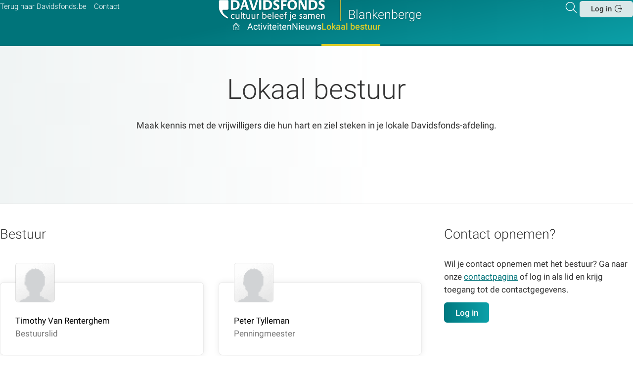

--- FILE ---
content_type: text/html; charset=UTF-8
request_url: https://blankenberge.davidsfonds.be/lokaal-bestuur?return_uri=%2F&iList1%5Boffset%5D=0&iList1%5Bob%5D=0:d;
body_size: 4520
content:
<!DOCTYPE html>
<html lang='nl' class='no-js'>
<head>

<script type='text/javascript' src='/ui/uibase/script/setcookie.js?r=2b0fb64fe3071088dc4630093935479cfe20b7f0'></script>
<script type='text/javascript' src='/l/cookie_control/filter/default/6b86b273ff34fce19d6b804eff5a3f5747ada4eaa22f1d49c01e52ddb7875b4b'></script>
<meta itemprop="pb:time" content="1657117920">
 <meta name='generator' content='Procurios' />
    <meta charset='UTF-8'/>
    <meta http-equiv='X-UA-Compatible' content='IE=edge'/>
    <title>Lokaal bestuur - Blankenberge</title>

    <meta name='viewport' content='width=device-width, initial-scale=1'/>
    <meta name='author' content='Davidsfonds vzw'/>

     

    
<link rel='stylesheet' type='text/css' media='print' href='/cache/32autz3g94u8o.ced634627e5f.css' />
<link rel='stylesheet' type='text/css' media='screen' href='/cache/i6oi1pv5ebwk.ced634627e5f.css' />
<link rel='stylesheet' type='text/css' media='screen and (max-width: 989px)' href='/cache/17v7gj7mpfju8.ced634627e5f.css' />
<link rel='stylesheet' type='text/css' media='screen and (min-width: 990px)' href='/cache/2mhcz1kslrokc.ced634627e5f.css' />
    <link rel='preload' as='font' type='font/woff2' crossorigin='anonymous' href='/ui/davidsfonds-2022/font/Roboto-Regular.woff2'/>
    <link rel='preload' as='font' type='font/woff2' crossorigin='anonymous' href='/ui/davidsfonds-2022/font/Roboto-Medium.woff2'/>
    <link rel='preload' as='font' type='font/woff2' crossorigin='anonymous' href='/ui/davidsfonds-2022/font/Roboto-Light.woff2'/>
    <link rel='preload' as='font' type='font/woff2' crossorigin='anonymous' href='/ui/davidsfonds-2022/font/df-icons.woff2'/>
<link rel='apple-touch-icon' sizes='180x180' href='/ui/davidsfonds-2022/image/favicon/apple-touch-icon.png'>
    <link rel='icon' type='image/png' sizes='32x32' href='/ui/davidsfonds-2022/image/favicon/favicon-32x32.png'>
    <link rel='icon' type='image/png' sizes='16x16' href='/ui/davidsfonds-2022/image/favicon/favicon-16x16.png'>
    <link rel='manifest' href='/ui/davidsfonds-2022/image/favicon/site.webmanifest'>
    <link rel='mask-icon' href='/ui/davidsfonds-2022/image/favicon/safari-pinned-tab.svg' color='#007b7e'>
    <meta name='msapplication-TileColor' content='#007b7e'>
    <meta name='theme-color' content='#ffffff'>

    <link rel='stylesheet' type='text/css' media='screen' href='/ui/uibase/style/pbutil.css?rev=936ee22c6760c7601820a01aadeb5a63a9c84a35' />
<script type='text/javascript' src='/ui/uibase/script/prototype/prototype-min.js?rev=2ce7626cd5fcfb3042f3ce6c532d9fd6b7e4e352'></script>
<script type='text/javascript' src='/ui/uibase/script/pblib/pblib.js?rev=397cb9ef2e7dec4e026c879b0066f2807e007912'></script>
 <link rel='stylesheet' media='screen' href='/ui/davidsfonds-2022/article-templates/footer-banner/footer-banner.css?rev=21ab84e309323a40fef5a3da063afecb7439ec96' type='text/css' />

<script type='text/javascript'>var digitalData = {"page":{"attributes":{"PBSiteID":"134905"},"pageInfo":{"pageID":"134929","pageName":"Lokaal bestuur","language":"nl_BE","breadCrumbs":["Home","Hoofdmenu","Lokaal bestuur"]}},"component":[{"componentInfo":{"componentID":"134932","componentName":"Lokaal Bestuur - Intro"},"attributes":{"componentType":"Page introduction","componentModule":"Website"}},{"componentInfo":{"componentID":"134930","componentName":"Bestuur"},"attributes":{"componentType":"PublicAssignmentList","componentModule":"Website"}},{"componentInfo":{"componentID":"134933","componentName":"Contact opnemen?"}}],"cookiePolicy":{"acceptancePolicy":"optIn","cookieTypeCategory":{"tracking":"tracking","statistics":"tracking","external":"external","functional":"essential"},"allowedCookieTypes":{"functional":true,"preferences":true,"statistics":true,"tracking":true,"external":true}},"pageInstanceID":"production"}</script><script src="/ui/uibase/vendor/procurios/amdLoader/dist/amdLoader.js?rev=b1a6a7ceda19f51c6a18587a2b15ca17675e5d29" data-main data-rev="ced634627e5f"></script><link rel='stylesheet' media='screen' href='/ui/davidsfonds-2022/article-templates/page-intro/page-intro.css?rev=949bbacfebf75234f2a620b1a5b2a66be57fc432' type='text/css' />
<link rel='stylesheet' media='screen' href='/a/component/Article-6518/3/davidsfonds-2022/Article.css?rev=4dd13e939d638ad6600e3a1bbd25fb75d26c86d6' type='text/css' />
<script src='/a/userinterface/uibase/script/itemlist.js?rev=98a5d0a611bc704b3ba7a22e298a4683dbe6cb3b'></script>
<link rel='stylesheet' media='screen' href='/a/component/PublicAssignmentList-0a58/1/davidsfonds-2022/PublicAssignmentList.css?rev=cf951585990b26bcbda1179d051d601fea52234b' type='text/css' />
<link rel='stylesheet' media='screen' href='/ui/davidsfonds-2022/article-templates/footer-banner/footer-banner.css?rev=21ab84e309323a40fef5a3da063afecb7439ec96' type='text/css' />
 
</head>
<body id='templateDefault' class=' templateDefault body--clr1'>

<!-- ProBaseSpider noIndex -->
<header class='header' id='js-header' role='banner'>
    <div class='header__box l-box l-flex l-flex-between'>
        <div class='header__meta navMeta l-col l-hide-lg-dwn'>
            <ul class='nav navMeta'>
            <li class='nav__item'>
    <a class='nav__link' href='/terug-naar-davidsfonds.be'>Terug naar Davidsfonds.be</a></li>            <li class='nav__item'>
    <a class='nav__link' href='/contact'>Contact</a></li>    </ul>

        </div>
        <a class='header__logoLink --local l-col' href='/'>
            <img src='/ui/davidsfonds-2022/image/logo-davidsfonds.svg' alt='Davidsfonds - Cultuur beleef je samen' class='header__logo'/>
            
            
            <span class='header__branchLogoName'>Blankenberge</span>  </a>
        <div class='header__meta header__metaTools l-col'>
            <div class='l-flex l-flex-end'>
                <a class='header__searchToggle searchToggle icon-search u-icon-anim-zoom' href='/k/searchengine' title='Zoeker'><span class='u-visuallyHidden'>Zoeken</span></a>
                
                <a class='header__drawerOpener l-hide-lg' role='button' href='#navigation' title='Direct navigeren'>
                    <span class='u-visuallyHidden' aria-hidden='true'>Direct navigeren</span> </a>
                <div class='header__login header__loginButton l-hide-lg-dwn l-flex l-align-center'>
                      <a href='/login' class='button button--white icon-login'>Log in</a>
                    
                </div>
            </div>
        </div>
    </div>
    <nav class='header__navigation drawerMenu__drawer l-box l-flex l-flex-center' id='js-navigation' role='navigation'>
        <span class='drawerMenu__close icon-cancel l-hide-lg'><span class='u-visuallyHidden'>Sluit </span>Menu</span>
        <ul class='nav navMain'>
                    <li class='m-mm__item lvl1'><a class='m-mm__link m-mm__parent m-mm__home icon-home' href='/' >
                Hoofdpagina
    </a></li>                <li class='m-mm__item lvl1'><a class='m-mm__link m-mm__parent' href='/activiteiten' >
                Activiteiten
    </a></li>                <li class='m-mm__item lvl1'><a class='m-mm__link m-mm__parent' href='/nieuws' >
                Nieuws
    </a></li>                <li class='m-mm__item lvl1 m-mm__item--active'><a class='m-mm__link m-mm__parent' href='/lokaal-bestuur' >
                Lokaal bestuur
    </a></li>    </ul>

        <div class='header__meta l-hide-lg'>
            <ul class='nav navMeta'>
            <li class='nav__item'>
    <a class='nav__link' href='/terug-naar-davidsfonds.be'>Terug naar Davidsfonds.be</a></li>            <li class='nav__item'>
    <a class='nav__link' href='/contact'>Contact</a></li>    </ul>

            <div class='header__loginMobile l-hide-lg'>
                    <a href='/login' class='button button--white icon-login'>Log in</a>

            </div>
        </div>
        
    </nav>
    
</header>

<!-- /ProBaseSpider -->
<main class='main main--footerMargin' id='js-main' role='main'>
    
        <h1 class='pageTitle  l-col-12'>Lokaal bestuur</h1>
         

    





    <article id='art_134932' class='Article Article--template at-intro at-intro--hasNoImage at-intro--hasBackground'>
    <div class='l-flex l-box'>
                <div class='at-intro__body l-col-lg-9'>
                            <h2 class='at-intro__title '>Lokaal bestuur
                                    </h2>
                                                    <div class='at-intro__text'>Maak kennis met de vrijwilligers die hun hart en ziel steken in je lokale Davidsfonds-afdeling.</div>
                    </div>
    </div>
</article>

    <div class='l-box l-flex l-flexWrap'>
         
        <div class='main__content l-col-auto' id='content'>
             

    





    <article id='art_134930' class='Article Article--snippet'><div class='Article__content'>
                                    <h2 class='Article__title'>Bestuur</h2>
                                <div class='PublicAssignmentList'>
    <div class='PAL__searchFormWrapper clearfix'>
        
    </div>
    <div class='itemlistWrapper'><table class='itemlist c_itemlist' id='iList1'><thead><!-- ProBaseSpider noLinks --><tr><th class='clickable sorted-desc'><a href='/lokaal-bestuur?return_uri=%2F&amp;iList1%5Boffset%5D=0&amp;iList1%5Bob%5D=0:d;&amp;iList1[offset]=0&amp;iList1[ob]=0:a;#iList1'>Naam <img class='icon' src='/ui/uibase/icons/svg/arrow-up.svg?new' height='16' width='20' title='Aflopend gesorteerd' alt='Aflopend gesorteerd' /></a></th><th class='clickable '><a href='/lokaal-bestuur?return_uri=%2F&amp;iList1%5Boffset%5D=0&amp;iList1%5Bob%5D=0:d;&amp;iList1[offset]=0&amp;iList1[ob]=1:a;0:d;#iList1'>Functie </a></th></tr><!-- /ProBaseSpider --></thead><tbody><tr  class='first odd'><td style='' data-th='Naam'><span style="display: block; white-space: nowrap;"><img style="display: inline-block; vertical-align: middle; margin-right: .5em; max-width: initial" src="/files/mod_relation/img/no-avatar.png" width="40" height="40" alt="" /><span style="vertical-align: middle;">Timothy Van Renterghem</span></span></td><td style='' data-th='Functie'>Bestuurslid</td></tr><tr  class='even'><td style='' data-th='Naam'><span style="display: block; white-space: nowrap;"><img style="display: inline-block; vertical-align: middle; margin-right: .5em; max-width: initial" src="/files/mod_relation/img/no-avatar.png" width="40" height="40" alt="" /><span style="vertical-align: middle;">Peter Tylleman</span></span></td><td style='' data-th='Functie'>Penningmeester</td></tr><tr  class='odd'><td style='' data-th='Naam'><span style="display: block; white-space: nowrap;"><img style="display: inline-block; vertical-align: middle; margin-right: .5em; max-width: initial" src="/files/mod_relation/img/no-avatar.png" width="40" height="40" alt="" /><span style="vertical-align: middle;">Johan Blomme</span></span></td><td style='' data-th='Functie'>Voorzitter</td></tr><tr  class='even'><td style='' data-th='Naam'><span style="display: block; white-space: nowrap;"><img style="display: inline-block; vertical-align: middle; margin-right: .5em; max-width: initial" src="/files/mod_relation/img/no-avatar.png" width="40" height="40" alt="" /><span style="vertical-align: middle;">Johan Blomme</span></span></td><td style='' data-th='Functie'>Bestuurslid</td></tr><tr  class='odd'><td style='' data-th='Naam'><span style="display: block; white-space: nowrap;"><img style="display: inline-block; vertical-align: middle; margin-right: .5em; max-width: initial" src="/files/mod_relation/img/no-avatar.png" width="40" height="40" alt="" /><span style="vertical-align: middle;">Geert Vandenbriele</span></span></td><td style='' data-th='Functie'>Secretaris</td></tr><tr  class='even'><td style='' data-th='Naam'><span style="display: block; white-space: nowrap;"><img style="display: inline-block; vertical-align: middle; margin-right: .5em; max-width: initial" src="/files/mod_relation/img/no-avatar.png" width="40" height="40" alt="" /><span style="vertical-align: middle;">Geert Vandenbriele</span></span></td><td style='' data-th='Functie'>Bestuurslid</td></tr><tr  class='odd'><td style='' data-th='Naam'><span style="display: block; white-space: nowrap;"><img style="display: inline-block; vertical-align: middle; margin-right: .5em; max-width: initial" src="/files/mod_relation/img/no-avatar.png" width="40" height="40" alt="" /><span style="vertical-align: middle;">Dany Tavernier</span></span></td><td style='' data-th='Functie'>Bestuurslid</td></tr><tr  class='last even'><td style='' data-th='Naam'><span style="display: block; white-space: nowrap;"><img style="display: inline-block; vertical-align: middle; margin-right: .5em; max-width: initial" src="/files/mod_relation/img/no-avatar.png" width="40" height="40" alt="" /><span style="vertical-align: middle;">Anne-Marie Hoornaert</span></span></td><td style='' data-th='Functie'>Bestuurslid</td></tr></tbody></table></div>
</div>
            </div></article>

        </div>
        
        <div class='main__sidebar sidebar-2 l-col-lg-4'>

    





    <article id='art_134933' class='Article Article--static'><div class='Article__content'>
                                    <h2 class='Article__title'>Contact opnemen?</h2>
                                <p class="first">Wil je contact opnemen met het bestuur? Ga naar onze <a href="/contact">contactpagina</a> of log in als lid en krijg toegang tot de contactgegevens.</p>
<p class="last"><a href="/login" class="button">Log in</a></p>
            </div></article>
</div>
        
    </div>
    
    <!-- ProBaseSpider noIndex -->
</main>


    





    <div class='at-footerBanner at-footerBanner--clr2'>
    <div class='l-box at-footerBanner__box'>
        <h2 class='l-col-lg-7 at-footerBanner__title'>Maak je graag mee het verschil?<br/> Geef dan snel een ping op onze radar en laat je talenten schitteren als <strong>vrijwilliger</strong> bij Davidsfonds.</h2>
        <a class='icon-link at-footerBanner__link' href='https://www.davidsfonds.be/kandidaat-vrijwilliger'></a>
    </div>
</div>
 
<footer class='footer'>
    <div class='footer__box'>
        <div class='l-box'>
            <div class='l-flex l-flexWrap'>
                <div class='footer__left l-col-lg-6'>
                    <div class='footer__address'>
                        <strong class='footer__addressName'>Davidsfonds vzw</strong> <span class='u-visuallyHidden'>Contactpersoon:</span>
                        <div>
                            <span class='u-visuallyHidden'>Adres:</span> <span>Sluisstraat 79</span>
                            <span>bus 03.01, 3000 </span> <span>Leuven</span>
                        </div>
                        Telefoon: <span>016 31 06 00 </span><br/>
                        E-mail: <strong>info@davidsfonds.be</strong><br/>
                         
                    </div>
                    <div class='navLegal'></div>
                </div>
                <div class='footer__right l-col-lg-6'>
                    <a class='button button--ghost' href='//davidsfonds.be/nieuwsbrief'>Abonneren
                        op nieuwsbrief</a> 
                    <div class='footer__socials'>
                        <span class='socials__title'>Volg <strong>Davidsfonds</strong> op sociale media</span>
                        <ul class='socials l-flex'>
                            <li>
                                <a href='https://www.facebook.com/davidsfondscultuurnetwerk' class='socials__link icon-facebook u-icon-anim-zoom' target='_blank' rel='noopener'><span class='u-visuallyHidden'>Volg ons op Facebook</span></a>
                            </li>
                            <li>
                                <a href='https://www.instagram.com/davidsfonds.cultuurnetwerk/' class='socials__link icon-instagram u-icon-anim-zoom' target='_blank' rel='noopener'><span class='u-visuallyHidden'>Volg ons op Instagram</span></a>
                            </li>
                            <li>
                                <a href='https://be.linkedin.com/company/davidsfonds' class='socials__link icon-linkedin u-icon-anim-zoom' rel='noopener' target='_blank'><span class='u-visuallyHidden'>Volg ons op LinkedIn</span></a>
                            </li>
                        </ul>
                    </div>
                </div>
            </div>
        </div>
        <div id='searchBox' class='searchBox'>
            <div class='searchBox__top l-flex'>
                <img src='/ui/davidsfonds-2022/image/logo-davidsfonds-alt.svg' alt='Davidsfonds - Cultuur beleef je samen' class='searchBox__logo'/>
            </div>
            <div class='searchBox__form l-box'>
                <span class='searchBox__toggle searchToggle icon-cancel'><span class='u-visuallyHidden'>Sluit</span></span>
                <h2 class='searchBox__title'>Search in the website</h2>
                <form method='get' action='/k/searchengine' id='quick-search' class='quickSearch'>
                    <fieldset>
                        <label for='searchfield' class='u-visuallyHidden'>Zoek: </label>
                        <input id='searchfield' type='text' name='q' value='' placeholder='Waar bent u naar op zoek?'>
                        <span class='searchBox__searchIcon icon-search'></span>
                        <button class='submit pri' type='submit'><span class='icon-arrow-right u-icon-anim-right'>Zoeken</span>
                        </button>
                    </fieldset>
                </form>
            </div>
        </div>
    </div>
    <div class='footer__credits l-box l-flex l-flexWrap'>
        <div class='footer__credits__left l-col-lg-8'>
            <div class='footer__logo-container'>
                <img src='/ui/davidsfonds-2022/image/logo-davidsfonds-alt.svg' alt='Davidsfonds - Cultuur beleef je samen' class='footer__logo'/>
            </div>
            <div class='footer__partners-container'>
                <ul class='footer__partners'>
                    <li>
                        <img src='/ui/davidsfonds-2022/image/logo-vlaanderen_verbeelding_werkt.svg' alt='Vlaanderen - Verbeelding werkt' class='footer__logo--partner'/>
                    </li>
                    <li>
                        <img src='/ui/davidsfonds-2022/image/logo-BXL_horiz_FR_NL.svg' alt='Brussel - De stad' class='footer__logo--partner'/>
                    </li>
                    <li>
                        <img src='/ui/davidsfonds-2022/image/logo-ESF.svg' alt='ESF - Investeert in jouw toekomst' class='footer__logo--partner'/>
                    </li>
                    <li><img src='/ui/davidsfonds-2022/image/logo-EU.svg' alt='Europese Unie' class='footer__logo--partner'/></li>
                </ul>
            </div>
        </div>
        <div class='footer__copyright l-col-lg-4'>
            <br/>
            <span>Powered by <a href='https://www.procurios.com' title='Ontdek wat we doen!' target='_blank'><strong>Procurios</strong></a></span>
        </div>
    </div>
</footer>

 
<script src='/cache/1_2qfgv3fct1k4g.ced634627e5f.js'></script>
<script src='/cache/1_3urjguxv3h0k4.ced634627e5f.js'></script>
<!-- /ProBaseSpider -->

</body>
</html>


--- FILE ---
content_type: text/css
request_url: https://blankenberge.davidsfonds.be/cache/i6oi1pv5ebwk.ced634627e5f.css
body_size: 10572
content:
  *{box-sizing:border-box;}html{line-height:1.15;-ms-text-size-adjust:100%;-webkit-text-size-adjust:100%;}*:before,*:after{box-sizing:inherit;}*:before,*:after{speak:none;}body{margin:0;}main{display:block;}progress{vertical-align:baseline;}hr{box-sizing:content-box;height:0;overflow:visible;}a:active,a:hover{outline:0;}b,strong{font-weight:inherit;}small{font-size:80%;}sub,sup{font-size:75%;line-height:0;position:relative;vertical-align:baseline;}sup{top:-0.5em;}sub{bottom:-0.25em;}code,kbd,pre,samp{font-family:monospace,monospace;font-size:.875rem;}button,input,optgroup,select,textarea{font:inherit;margin:0;}button{overflow:visible;}button,select{text-transform:none;}button,html input[type="button"],input[type="reset"],input[type="submit"]{-webkit-appearance:button;cursor:pointer;}button[disabled],html input[disabled]{cursor:default;}button::-moz-focus-inner,input::-moz-focus-inner{border:0;padding:0;}input{line-height:normal;}input[type="number"]::-webkit-inner-spin-button,input[type="number"]::-webkit-outer-spin-button{height:auto;}input[type="search"]{-webkit-appearance:textfield;}input[type="search"]::-webkit-search-cancel-button,input[type="search"]::-webkit-search-decoration{-webkit-appearance:none;}fieldset{border:1px solid var(--clr3-dark);margin:0 2px;padding:1.5em;}legend{padding:0;}optgroup{font-weight:bold;}details{display:block;}summary{display:list-item;}template{display:none;}[hidden]{display:none;}address{font-style:normal;}:root{--fam-regular:'Roboto-Regular',sans-serif;--fam-light:'Roboto-Light',sans-serif;--fam-medium:'Roboto-Medium',sans-serif;--fam-serif:Georgia,serif;--fam-icon:'icons',sans-serif;--lnHeight-md:1.556;--lnHeight-sm:1.25;--lnHeight-xs:1.15;--lnHeight-xxs:1;--txtSize-0:1.802rem;--txtSize-1:1.802rem;--txtSize-2:1.602rem;--txtSize-3:1.424rem;--txtSize-4:1.266rem;--txtSize-5:1.125rem;--txtSize-6:1rem;--txtSize-7:0.875rem;--txtSize-8:0.75rem;--txtSize-9:0.6875rem;--txtSize-10:0.625rem;--txt-light:200;--txt-regular:300;--txt-medium:400;--txt-bold:500;--txt-black:700;--radius-xxl:1.33em;--radius-xl:.65em;--radius-lg:.45em;--radius-md:.35em;--radius-sm:.17em;--clr-white:hsl(0,0%,100%);--clr-offWhite:hsl(0,0%,98%);--clr-smoke:hsla(0,0%,95%,.9);--clr-grey:hsl(0,0%,47%);--clr-darkgrey:hsl(0,0%,33%);--clr-black:hsl(0,0%,20%);--clr-xblack:hsl(0,0%,13%);--clr-brdr:hsla(0,0%,50%,.25);--clr-brdr-light:hsla(0,0%,87%,.6);--clr-brdr-green:hsla(184,56%,34%,.6);--clr-brdr-light-green:hsla(184,30%,65%,.6);--clr1:183;--clr1-normal:hsl(var(--clr1),100%,24%);--clr1-offWhite:hsl(180,17%,95%);--clr1-xxlight:hsl(var(--clr1),18%,98%);--clr1-xlight:hsl(var(--clr1),18%,96%);--clr1-light:hsl(var(--clr1),88%,35%);--clr1-soft:hsla(var(--clr1),100%,24%,.9);--clr1-dark:hsl(var(--clr1),100%,15%);--clr2:346;--clr2-normal:hsl(var(--clr2),79%,54%);--clr2-light:hsla(var(--clr2),79%,54%,.95);--clr2-soft:hsla(var(--clr2),79%,54%,.95);--clr2-dark:hsl(var(--clr2),79%,45%);--clr3:55;--clr3-normal:hsl(var(--clr3),50%,50%);--clr3-light:hsl(var(--clr3),50%,75%);--clr3-soft:hsla(var(--clr3),50%,50%,.75);--clr3-dark:hsl(var(--clr3),50%,35%);--clr3-bright:hsl(var(--clr3),71%,51%);--clr-success:hsl(126,38%,53%);--clr-fail:hsl(8,67%,50%);--clr-fail--light:hsl(8,67%,55%);--clr-warning:hsl(45,100%,51%);--clr-info:hsl(207,90%,54%);--tileGrid-fit:repeat(auto-fit,minmax(270px,1fr));--tileGrid-fill:repeat(auto-fill,minmax(270px,1fr));--tileGrid-fill-md:repeat(auto-fill,minmax(330px,1fr));--maxContentWidth:1020px;--rowGutter:1rem;--gap-hor:2rem;--gap-vert:2rem;--gap-mainLeft:3rem;--shadow-1:0 0 13px rgba(0,0,0,.08),0 10px 15px -10px rgba(0,0,0,.02);--shadow-2:0 0 13px rgba(0,0,0,.08),0 5px 15px -10px rgba(0,0,0,.2);--shadow-3:0 0 30px 10px rgba(0,0,0,.05),0 10px 25px -20px rgba(0,0,0,.1);--shadow-4:0 0 13px rgba(0,0,0,.08),0 10px 15px -10px rgba(0,0,0,.02),0 0 24px 0 rgba(0,0,0,.14);--shadow-5:0 0 13px rgba(0,0,0,.08),0 5px 15px -10px rgba(0,0,0,.2),0 0 35px 0px rgba(0,0,0,.14);--txtShadow:0px 1px 2px rgba(0,0,0,0.25);--btnShadow:0 1px 4px rgba(0,0,0,.3);--transition-time--slow:.75s;--transition-time:.2s;--transition-time--fast:.15s;}@media screen and (min-width:990px){:root{--txtSize-0:3.75rem;--txtSize-1:3rem;--txtSize-2:2.227rem;--txtSize-3:1.777rem;--txtSize-4:1.333rem;--txtSize-5:1.167rem;}}html,body{overscroll-behavior-y:none;}html{scroll-behavior:smooth;}body{background:#fff;}.l-box{width:100%;max-width:92rem;margin-inline:auto;}.l-flex{display:flex;}.l-flexWrap{flex-wrap:wrap;}.l-flex-end{justify-content:flex-end;}.l-flex-center{justify-content:center;}.l-flex-between{justify-content:space-between;}.l-align-center{align-items:center;}.l-align-base{align-items:baseline;}[class*='l-col']{flex-grow:1;width:100%;max-width:100%;min-height:1px;padding-inline:1rem;}.l-col-12{flex:0 0 100%;max-width:100%;}.l-col-auto{flex:1;width:auto;max-width:none;}@media screen and (max-width:1023px){.l-hide-xl-dwn{display:none !important;}}@media (max-width:989px){.l-hide-lg-dwn{display:none !important;}}@media (min-width:990px){.l-hide-lg{display:none !important;}}@media (min-width:425px){.l-box{padding-inline:1rem;}.l-sm-flex{display:flex;}.l-col-sm-3{flex:0 0 25%;max-width:25%;}.l-col-sm-6{flex:0 0 50%;max-width:50%;}}@media (min-width:768px){.l-md-flex{display:flex;}[class*='l-col-md-']{padding-inline:1rem;}.l-col-md-6{flex:0 0 50%;max-width:50%;}.l-col-md-12{flex:0 0 100%;max-width:100%;}}@media (min-width:1024px){.l-lg-flex{display:flex;}.l-clWrapper{margin-inline:-1rem;}.l-col-lg-1{flex:0 0 8.333%;max-width:8.333%;}.l-col-lg-3{flex:0 0 25%;max-width:25%;}.l-col-lg-4{flex:0 0 33.333%;max-width:33.333%;}.l-col-lg-6{flex:0 0 50%;max-width:50%;}.l-col-lg-7{flex:0 0 58.333%;max-width:58.333%;}.l-col-lg-8{flex:0 0 66.667%;max-width:66.667%;}.l-col-lg-9{flex:0 0 75%;max-width:75%;}.l-hide-xl{display:none !important;}}.l-lstm{position:relative;display:flex;}.l-lstm__cll{padding-block:1.25rem;}@media (max-width:519px){.l-lstm{flex-wrap:wrap;}.l-lstm__pictr{display:none;}}.l-lstm::before{content:'';position:absolute;display:block;z-index:-1;top:0;right:0;bottom:0;left:0;width:auto;margin-right:0;border-bottom:1px solid var(--clr-brdr-light);transition:background-color .2s;}.l-lstm:hover:before{top:-1px;right:-2rem;bottom:-1px;left:-2rem;border-color:var(--clr1-offWhite);border-radius:var(--radius-lg);background-color:var(--clr1-offWhite);}.l-lstm__pictr,.l-lstm__pictr img{width:100%;}.l-lstm .u-tags{position:relative;z-index:1;}.l-lstm .u-tag{margin-right:.5rem;}.l-lstm:hover .u-tag:not([class*='u-tag--clr']){background:var(--clr-white);}.l-lstm__itmLnk{text-decoration:none;color:var(--clr1-normal);}@media (min-width:520px){.l-lstm__cll{flex:1;display:flex;flex-direction:column;justify-content:flex-start;padding-block:2rem;}.l-lstm__pictr{flex:0 9em;align-items:center;padding-left:1rem;}.l-lstm__pictr img{margin-block:auto;border-radius:var(--radius-lg);width:min(237px,100%);}.l-lstm__itmLnk{position:absolute;top:0;right:0;bottom:0;left:-2rem;z-index:0;font-size:var(--txtSize-4);}.l-lstm__itmLnk::after{position:absolute;top:50%;right:999em;transform:translateY(-50%) scale(1.3);}.l-lstm__itmLnkTxt{position:absolute;left:-999em;}}@media (min-width:768px){.l-lstm{padding-right:50px;}.l-lstm__pictr{flex:0 33.333%;}.l-lstm__itmLnk[class*='icon-']::after{transition:all var(--transition-time) ease-in-out;right:15px;}.l-lstm:hover .l-lstm__itmLnk::after{right:20px;}}@media (min-width:1024px){.l-lstm:hover:before{right:0;}}.l-tile{display:flex;flex-direction:column;justify-content:flex-start;width:100%;height:100%;border:1px solid var(--clr-brdr-light);border-radius:var(--radius-lg);background:#fff;box-shadow:var(--shadow-1);transition:all var(--transition-time) ease-in-out;transform:scale(1);}.l-tile--noBorder{border:none;box-shadow:none;border-radius:0;}.l-tile__imageWrapper{display:flex;justify-content:center;height:180px;width:100%;margin:0;overflow:hidden;border-radius:var(--radius-lg) var(--radius-lg) 0 0;}@media (min-width:600px){.at-lpfs .l-tile__imageWrapper{height:160px!important;}}.l-tile--noBorder .l-tile__imageWrapper{border-radius:var(--radius-lg);border:1px solid var(--clr-brdr-light);box-shadow:var(--shadow-1);}.l-tile__image{width:100%;width:-moz-available;width:-webkit-fill-available;width:fill-available;object-fit:cover;transition:all var(--transition-time--slow) ease-in-out;z-index:-1;position:relative;}.l-tile:hover .l-tile__image{transform:scale(1.02);}.l-tile:not(.l-tile--noBorder) .l-tile__header,.l-tile:not(.l-tile--noBorder) .l-tile__main,.l-tile:not(.l-tile--noBorder) .l-tile__footer{padding-inline:2rem;}.l-tile__header{margin-bottom:.75rem;padding-top:1.2rem;}.l-tile__date{display:block;margin-bottom:0.5em;font-size:var(--txtSize-9);color:var(--clr-grey);}.l-tile__title{margin-bottom:0;font-size:var(--txtSize-4);}.l-tile:hover .l-tile__title{color:var(--clr1-normal);}.l-tile__main{margin-bottom:1.25rem;font-size:var(--txtSize-6);line-height:var(--lnHeight-md);}.l-tile__footer{padding-bottom:2rem;margin-top:auto;}.l-tile__imageWrapper + .l-tile__footer{padding-top:1.5rem;}.l-tile__link{font-size:var(--txtSize-6);font-family:var(--fam-medium);text-decoration:none;color:inherit;}.l-tile__link::before{content:'';position:absolute;top:0;right:0;left:0;bottom:0;width:auto !important;margin-right:0 !important;}.l-tile__link:hover{color:var(--clr1-normal);}.l-tabs-nav{margin:0 0 2rem;}.l-tabs-nav ul{position:relative;display:flex;flex-wrap:wrap;margin:0;padding:0 2rem;border:1px solid var(--clr-brdr);border-radius:var(--radius-lg);font-family:var(--fam-medium);list-style:none;overflow:hidden;}.l-tabs-nav ul::before,.l-tabs-nav ul::after{content:'';display:block;position:absolute;left:0;right:0;border-bottom:1px solid var(--clr-brdr);}.l-tabs-nav ul::before{top:calc(4em + 1px);}.l-tabs-nav ul::after{top:calc(8em + 1px);}.l-tabs-nav a{display:block;margin-right:1.5rem;padding-block:1.25rem;text-decoration:none;color:var(--clr-grey);transform:all var(--transition-time) ease-in-out;}.l-tabs-nav a:hover{color:var(--clr1-normal);box-shadow:0 -4px inset hsl(var(--clr1),18%,90%);}.l-tabs-nav .active a,.l-tabs-nav .active a:hover{color:var(--clr1-normal);box-shadow:0 -4px inset var(--clr1-normal);}.l-tabs-nav li:last-child a{margin-right:0;}@media (min-width:425px){.l-tabs-nav a{margin-right:2rem;}}@media (min-width:768px){.l-tabs-nav a{margin-right:2.5rem;}}@media (min-width:990px){.l-tabs-nav a{margin-right:3rem;}}.l-imageTile{position:relative;display:flex;flex-direction:column;height:100%;padding:1.5rem;border-radius:var(--radius-lg);box-shadow:var(--shadow-1);overflow:clip;}.Article__template:has(.l-imageTile) .l-imageTile{aspect-ratio:1/1;}.l-imageTile::after{position:absolute;top:0;left:0;width:100%;height:100%;background-image:linear-gradient(180deg,rgba(255,255,255,0.00) 30%,rgba(0,0,0,0.50) 100%);z-index:-1;content:'';}.l-imageTile__header{flex-direction:column;margin-top:auto;}.l-imageTile__title{display:-webkit-box;-webkit-line-clamp:3;-webkit-box-orient:vertical;overflow:hidden;hyphens:auto;color:var(--clr-white);}.l-imageTile__date{margin-bottom:1rem;}.l-imageTile .mmt-tile__tags{margin-bottom:0;}.l-imageTile__image{position:absolute;top:0;left:0;width:100%;height:100%;object-fit:cover;z-index:-1;}@font-face{font-family:'Roboto-Regular';font-style:normal;font-weight:400;src:local('Roboto-Regular'),local('Roboto Regular'),url('/ui/davidsfonds-2022/style/../font/Roboto-Regular.woff2') format('woff2');}@font-face{font-family:'Roboto-Light';font-style:normal;font-weight:300;src:local('Roboto-Light'),local('Roboto Light'),url('/ui/davidsfonds-2022/style/../font/Roboto-Light.woff2') format('woff2');}@font-face{font-family:'Roboto-Medium';font-style:normal;font-weight:500;src:local('Roboto-Medium'),local('Roboto Medium'),url('/ui/davidsfonds-2022/style/../font/Roboto-Medium.woff2') format('woff2');}html{font-family:var(--fam-regular);font-size:87.5%;line-height:var(--lnHeight-md);-webkit-text-size-adjust:100%;-ms-text-size-adjust:100%;}body{position:relative;font-size:1rem;font-family:var(--fam-regular);line-height:var(--lnHeight-md);color:var(--clr-black);}@media screen and (min-width:1200px){html{font-size:93.75%;}body{font-size:1.125rem;}}@media screen and (min-width:1500px){html{font-size:100%;}}h1,h2,h3,h4,h5,h6{margin:0;font-family:var(--fam-medium);line-height:var(--lnHeight-sm);font-weight:var(--txt-bold);}h3{margin-bottom:.9rem;}.Article--static h1{font-size:var(--txtSize-2);}.Article--static h2{font-size:var(--txtSize-3);}.Article--static h3{font-size:var(--txtSize-4);}.Article--static h4{font-size:var(--txtSize-5);}.Article--static h5{font-size:var(--txtSize-6);}.Article--static h6{font-size:var(--txtSize-9);}p{margin-top:0;margin-bottom:.9rem;}p:last-child{margin-bottom:0;}strong,b{font-family:var(--fam-medium);font-weight:normal;}a{transition:color var(--transition-time) ease-in-out;}  .u-visuallyHidden{position:absolute;width:1px;height:1px;margin:-1px;padding:0;border:0;clip:rect(0,0,0,0);overflow:hidden;}.u-videoWrapper{position:relative;height:0;}.u-videoWrapper iframe{position:absolute;top:0;left:0;width:100%;height:100%;}.u-tag{display:inline-block !important;padding:0.6em 1.1em 0.5em !important;border-radius:17px !important;text-transform:uppercase !important;font-size:var(--txtSize-9) !important;text-decoration:none !important;line-height:1 !important;color:hsl(0,0%,47%);background:var(--clr1-xlight);margin:0 0.2rem 0.2rem 0;}.u-tag--clr1{color:#fff;background:var(--clr1-normal);}.u-tag:hover{color:var(--clr1-normal) !important;}.u-list{margin:0;padding:0;list-style:none;}[class*='u-icon-anim-']::before,[class*='u-icon-anim-']::after{transition:transform var(--transition-time) ease-in-out;}.u-icon-anim-left:hover::before,.u-icon-anim-left:hover::after{transform:translateX(-.2em);}.u-icon-anim-right:hover::before,.u-icon-anim-right:hover::after{transform:translateX(.2em);}.u-icon-anim-up:hover::before,.u-icon-anim-up:hover::after{transform:translateY(-.15em);}.u-icon-anim-down:hover::before,.u-icon-anim-down:hover::after{transform:translateY(.15em);}.u-icon-anim-zoom:hover::before,.u-icon-anim-zoom:hover::after{transform:scale(1.1);}.u-liftEffect:not(.l-tile--noBorder){transition:transform var(--transition-time) ease-in-out,box-shadow var(--transition-time) ease-in-out;}.u-liftEffect:not(.l-tile--noBorder):hover{box-shadow:var(--shadow-3);transform:scale(1.01);}.u-pipe-after::after,.u-pipe-before::before{content:'|';display:inline-block;color:var(--clr-grey);position:relative;top:-1px;float:left;margin:0 .5rem;}.u-pipe-after::after{float:right;}.u-pipe-before::before{float:left;}.u-coverLink{position:absolute;top:0;right:0;bottom:0;left:0;width:100%;height:100%;z-index:100;}.main{padding-top:2rem;}.hasMainImage .main{padding-top:unset;}.pageTitle + .at-intro{margin-top:-2rem;}.main--footerMargin{margin-bottom:2em;}@media (min-width:990px){.main{padding-top:3.35rem;}.pageTitle + .at-intro{margin-top:-3.35rem;}.main--footerMargin{margin-bottom:4em;}}@media (min-width:1280px){.main--oneColumn{max-width:75%;margin-inline:auto;}}.pageTitle{position:absolute;left:-999em;margin-block:2rem 3rem;font-size:var(--txtSize-1);font-family:var(--fam-regular);}.pageTitle--visible{position:static;}.main__content{order:1;}.main__content > .Article--static,.main__content > .Article--snippet{padding-inline:1rem;}.sidebar-1{order:0;}.sidebar-2{order:2;}@media screen and (min-width:1024px){.main__sidebar + .main__content{padding-left:var(--gap-mainLeft);}.sidebar-2{padding-left:var(--gap-mainLeft);}}.main > .Article-static .Article__content,.main > .Article--snippet .Article__content{max-width:92rem;margin-inline:auto;padding-inline:1rem;}@media (min-width:425px){.main > .Article-static .Article__content,.main > .Article--snippet .Article__content{padding-inline:2rem;}}.main .Article{width:100%;margin-bottom:3rem;}.Article__title{margin-bottom:2rem;font:var(--txt-regular) var(--txtSize-3)/var(--lnHeight-sm) var(--fam-regular)}@media screen and (min-width:990px){.Article__title{font-family:var(--fam-light);line-height:var(--lnHeight-sm);font-weight:var(--txt-light);}}.main__image img{width:100%;margin-bottom:2rem;border-radius:var(--radius-xl);background:var(--clr-smoke);}@media (min-width:1024px){.hasMainImage .main{position:relative;padding-top:47%;}.main__image{position:absolute;top:0;left:0;z-index:-1;width:100%;}.main__imageBox{max-width:92rem;margin-inline:auto;}.main__image img{width:calc(100% - 4rem);margin-inline:2rem;}}@media (min-width:1470px){.hasMainImage .main{padding-top:38em;}}.main:has(.at-videoBanner:first-of-type){padding-top:0;}  .footer__box{padding-block:2rem 2.5rem;font-family:var(--fam-light);color:var(--clr-white);background:var(--clr1-normal) url(/ui/davidsfonds-2022/image/bg-quotes.png);}@media screen and (min-width:425px){.footer__box{padding-block:3rem 3.5rem;}}.footer__left,.footer__right{text-align:center;}.footer__left{order:2;}.footer__right{order:1;}@media (min-width:768px){.footer__left,.footer__right{max-width:50%;flex:0 0 50%;}.footer__left{text-align:left;order:1;}.footer__right{text-align:right;order:2;}}.footer ul{margin:0;padding:0;list-style:none;}.footer a{display:inline-block;text-decoration:none;color:inherit;}.socials__title{font-size:var(--txtSize-5);}.footer .socials{font-size:var(--txtSize-3);line-height:1;justify-content:center;}.socials__link{display:block;padding:.3em 0 .3em .3em;text-align:center;}.footer__socials{margin:1rem 0 1.5rem;padding-bottom:2rem;border-bottom:1px solid rgba(255,255,255,0.2);}@media (min-width:768px){.footer .socials{justify-content:flex-end;}.footer__socials{margin:0;border:none;}}.footer__address{margin-bottom:2.5rem;font-size:var(--txtSize-6);}.footer__address div{margin-bottom:1em;}.footer__addressName{font-size:var(--txtSize-5);}.footer .button{max-width:100%;margin-bottom:1rem;padding-block:1rem !important;box-shadow:0 1px 4px rgba(0,0,0,.3);}.footer .button--ghost{box-shadow:none;padding-block:calc(1rem - 2px) !important;}@media (max-width:424px){.footer .button{width:100%;margin-bottom:1rem;}.footer .button + .button{margin-left:0 !important;}}@media (min-width:768px){.footer .button{margin-bottom:2em;}}.navLegal li{display:inline-block;font-size:var(--txtSize-6);}.navLegal li + li::before{content:'|';margin:0 .7em;}.navLegal li a:hover{text-decoration:underline;}.footer__logo{width:100%;display:block;margin:0 auto;max-width:160px;}.footer__credits{padding-block:2rem;padding-inline:1rem;max-width:94rem;align-items:center;}.footer__credits__left{display:flex;flex-direction:column;}.footer__partners-container{display:flex;flex-direction:column;justify-content:center;margin-block:1.25rem;}.footer__partners-container::before{content:'';display:block;margin:0 auto .5rem;width:3em;border-color:var(--clr1-normal);border-style:solid;border-width:0;border-top-width:3px;opacity:.5;}.footer__partners{display:flex;justify-content:center;align-items:center;column-gap:1.5rem;}.footer__partners img{display:inherit;}@media screen and (min-width:425px){.footer__logo{max-width:13rem;}.footer__credits{padding-inline:2rem;}.footer__partners-container{margin-block:1.5rem;}}@media (min-width:768px){.footer__logo{margin:0;}.footer__credits__left{flex:0 0 50%;max-width:50%;padding-right:1.5rem;}.footer__partners-container{align-items:flex-start;margin-block:1rem;max-width:18rem;}.footer__partners-container::before{margin:0 0 .5rem;}}@media (min-width:1024px){.footer__credits{padding-block:2.5rem;}.footer__credits__left{flex-direction:row;align-items:center;padding-right:0;}.footer__partners-container{margin-block:0;margin-left:1.75rem;position:relative;padding-left:1.75rem;max-width:inherit;}.footer__partners-container::before{border-top-width:0;border-left-width:3px;margin:0;width:3em;position:absolute;left:0;top:0;bottom:0;}}.footer__copyright{text-align:center;font-size:var(--txtSize-6);line-height:var(--lnHeight-sm);}@media screen and (max-width:424px){.footer__copyright{font-size:var(--txtSize-9);}}@media (min-width:768px){.footer__copyright{flex:0 0 50%;text-align:right;}}@media (min-width:1024px){.footer__copyright{margin-top:0;max-width:94rem;}.footer__logo{margin:inherit;}}.searchBox{position:fixed;top:0;right:0;left:0;z-index:10;width:100%;border-bottom:2px solid var(--clr1-normal);color:var(--clr-black);background-color:var(--clr-white);opacity:0;box-shadow:var(--shadow-2);pointer-events:none;transition:opacity .2s cubic-bezier(.25,.46,.45,.94);}.searchBox--open .searchBox{opacity:1;pointer-events:auto;}.searchBox__top{border-bottom:1px solid var(--clr-brdr-light);}.searchBox__logo{max-width:12.5rem;margin:30px auto;}.icon-search:before{font-size:1.3em;}.searchBox__form{max-width:67em;padding-block:10px;}.searchBox__toggle{float:right;margin-top:-70px}.searchBox__title{display:none;margin-bottom:1.3em;font-size:1.3em;}.quickSearch fieldset{display:flex;flex-wrap:wrap;align-items:stretch;position:relative;padding:0;}.quickSearch input[type='text'],.quickSearch button{padding-block:1rem !important;font-size:var(--txtSize-5);}.searchBox__searchIcon{position:absolute;align-self:center;margin:auto 0 auto 1em;color:var(--clr1-normal);}.quickSearch input[type='text']{flex:1;width:100%;margin:0 .8em 0 0;padding-left:3em;box-shadow:var(--shadow-2);}.quickSearch button.submit{margin-right:0;}.header__searchToggle{color:inherit;}.searchBox--open .header__searchToggle:hover{color:var(--clr-black);}.searchBox__toggle::before{cursor:pointer;}@media (max-width:35em){.quickSearch input[type='text'],.quickSearch button.submit{flex:0 100%;margin:0 0 1em !important;}.searchBox__searchIcon{top:1em;}}@media (min-width:425px){.searchBox__form{padding-block:80px;}.searchBox__title{display:block;}}  button:not(.pri){box-shadow:0 0 0 1px inset var(--clr-brdr-green);color:var(--clr1-normal);background:#fff;}button,.button,.submit.pri,[type='submit'].pri,[class*='ctaButton']{display:inline-block;padding:.5rem 1.5rem;border:0;border-radius:var(--radius-md);font-size:inherit;font-family:var(--fam-medium);font-weight:var(--txt-medium);text-align:center;text-decoration:none;cursor:pointer;transition:all var(--transition-time) ease-in-out;}.main button,.main .button,.main .submit.pri,.main [class*='ctaButton']{margin-right:1em;}.button-cta{padding-block:1rem;}button:hover,.button:hover,.submit.pri:hover,[class*='ctaButton']:hover{text-decoration:none;}button::before,button::after,[class*='button']::before,[class*='button']::after{display:inline-block;transition:transform var(--transition-time) ease-in-out;}button:hover:before,[class*='button']:hover[class*='icon-']:before{transform:translateX(-.2em);}button:hover:after,[class*='button']:hover[class*='icon-']:after{transform:translateX(.2em);}button + button,.button + .button{margin-left:.8rem;}.submit.pri,[type='submit'].pri,[class*='ctaButton'],.button:not([class*='button--']){color:var(--clr-white);background:var(--clr1-normal);background:linear-gradient(90deg,hsl(var(--clr1),100%,25%) 0%,hsl(var(--clr1),88%,35%) 100%);}.submit.pri:hover,[class*='ctaButton']:hover,.button:not([class*='button--']):hover{background:linear-gradient(90deg,hsl(var(--clr1),100%,23%) 0%,hsl(var(--clr1),88%,33%) 100%);}.button--clr2{background-color:var(--clr2-normal);color:var(--clr-white)!important;}.button--clr2:hover{background-color:var(--clr2-dark);color:var(--clr-white) !important;}.button--clr3{color:var(--clr-white) !important;background-color:var(--clr3-normal);background:linear-gradient(90deg,hsl(var(--clr3),73%,42%) 0%,hsl(var(--clr3),71%,47%) 100%);}.button--clr3:hover{color:var(--clr-white) !important;background-color:var(--clr3-dark);background:linear-gradient(90deg,hsl(var(--clr3),73%,40%) 0%,hsl(var(--clr3),71%,45%) 100%);}.button--white{color:var(--clr-black);background-color:var(--clr-smoke);}.button--white:hover{color:var(--clr-black) !important;background-color:var(--clr-white);}.button--ghost{background-color:transparent;border:2px solid rgba(255,255,255,.7);color:rgba(255,255,255,.7);}.button--ghost:hover{border:2px solid rgba(255,255,255,1);color:rgba(255,255,255,1);}  @font-face{font-family:'icons';font-weight:normal;font-style:normal;src:url('/ui/davidsfonds-2022/style/../font/df-icons.woff2') format('woff2'),url('/ui/davidsfonds-2022/style/../font/df-icons.woff') format('woff');}[class*='icon-']::before,[class*='icon-']::after{font-family:var(--fam-icon);font-style:normal;font-weight:normal;display:inline-block;text-decoration:inherit;width:1em;text-align:center;font-variant:normal;text-transform:none;line-height:1;-webkit-font-smoothing:antialiased;-moz-osx-font-smoothing:grayscale;}[class*='icon-']::before{margin-right:.3em;}[class*='icon-']::after{margin-left:.3em;}.icon-plus:before{content:'\2b';}.icon-link:after{content:'\3e';}.icon-cancel:before{content:'\d7';}.icon-chevron-left:before{content:'\02c2';}.icon-chevron-right:before{content:'\02c3';}.icon-arrow-left:before{content:'\3c';}.icon-arrow-right:after{content:'\3e';}.icon-home:before{content:'\8fe';}.icon-chevron-up:after{content:'\2303';}.icon-chevron-down:after{content:'\2304';}.icon-login:after{content:'\2386';}.icon-menu:before{content:'\2630';}.icon-check:before{content:'\2714';}.icon-check-alt:before{content:'\1327';}.icon-download:after{content:'\2913';}.icon-calendar:before{content:'\150a';}.icon-marker:before{content:'\4e';}.icon-search:before{content:'\4c';}.icon-clock:before{content:'\23f0';}.icon-shopping-cart:before{content:'\e812';}.icon-filter::after{content:'\a8b'}.icon-funnel::after{content:'\898'}.icon-pdf:before{content:'\f108';}.icon-doc:before{content:'\2b1c';}.icon-share:before{content:'\e832';}.icon-linkedin:before{content:'Ĺ';}.icon-youtube:before{content:'\f166';}.icon-twitter:before{content:'T';}.icon-facebook:before{content:'F';}.icon-instagram:before{content:'I';}.header{color:#fff;background:var(--clr1-normal);background:linear-gradient(167deg,hsl(var(--clr1),100%,24%) 40%,hsl(var(--clr1),88%,35%) 100%);}.header--fixed{position:fixed;top:0;right:0;left:0;z-index:10;}.header--fixed.header--small{box-shadow:var(--shadow-5);}.header__meta{position:relative;flex-grow:0;margin-block:1rem;}.header__meta a{padding-block:.6em;}.navMeta a{margin-right:1em;}.header__logo{display:block;max-height:inherit;filter:drop-shadow(0px 1px 1px rgba(0,0,0,.3));}.header__branchLogoName{display:none;font-family:var(--fam-light);font-size:calc(.5em + 1vw);line-height:1;color:#fff;filter:drop-shadow(0px 1px 1px rgba(0,0,0,.3));}.header__branchLogoName + .header__branchLogoName{display:none;}.header a{display:block;text-decoration:none;white-space:nowrap;}.header ul{margin:0;padding:0;list-style:none;}.navButton{padding-block:.8rem;box-shadow:0 1px 4px rgba(0,0,0,.3);}.navMeta a{font-family:var(--fam-light);color:inherit;}.header__metaTools a::before,.header__metaTools a::after{display:inline-block;vertical-align:bottom;}.header__drawerOpener{color:inherit;}.header__drawerOpener::after{content:url(/ui/davidsfonds-2022/image/menu.svg);display:block;height:1.6rem;width:1.6rem;}.header__drawerOpener,.header__searchToggle{padding-inline:.5em;}.header__meta a:hover{color:var(--clr3-bright);}.header__login{position:relative;line-height:1.2;font-size:var(--txtSize-6);}.loginSimple__img{float:left;margin-right:1em;border-radius:var(--radius-sm);}.loginSimple__name{white-space:nowrap;line-height:1.2;}.header__login small{font-family:var(--fam-light);}.loginSimple__toggle{position:absolute;top:0;right:0;bottom:0;left:0;cursor:pointer;}.loginSimple__menu a{color:inherit}@media (min-width:990px){.loginSimple__img{margin-inline:1rem;}.loginSimple__menu{position:absolute;right:999em;z-index:1;border-radius:var(--radius-sm);background:#fff;box-shadow:var(--shadow-3);}.loginSimple__menu a{color:initial;display:block;padding:.5em 1em}.loginSimple__menu a:hover{color:#000;background:var(--clr-smoke);}}.loginSimple__toggle.open ~ .loginSimple__menu{right:0;top:3.5rem;}.loginSimple__menu a:nth-child(n+2){border-top:1px solid var(--clr-brdr-light)}.header .loginSimple__menu .navAccount{display:flex;flex-direction:column;margin:0;}.loginSimple__menu .navAccount li{border-bottom:1px solid var(--clr-brdr-light);margin-top:0;}@media screen and (max-width:989px){.header{transition:transform .3s;}.header--small{transform:translateY(-95%);}.header__box{align-items:center;}.header__logoLink{max-height:2.6rem;margin-block:1.5%;}.header__metaTools{width:10em;}.header__logoLink.--local{max-width:calc(100vw - 10rem);overflow:hidden;}}@media screen and (min-width:576px){.header__logoLink{transform:translate3d(0,0,0);max-height:2.8rem;margin-block:1.8rem 1.3rem;will-change:transform;transition:max-height .2s ease-in,margin .2s;}.header__logoLink.--local{display:grid;grid-gap:1rem;grid-template-columns:minmax(13rem,18rem) 1fr;align-items:end;}.header__logoLink.--local .header__logo{justify-self:end;margin-right:0;padding-right:1rem;border-right:2px solid var(--clr3-normal);}.header__branchLogoName{display:unset;font-size:1.5em;}}@media screen and (min-width:990px){.header__navigation{align-items:baseline;padding-top:.25rem;}.header .nav{display:flex;margin-right:1.7rem;}.header__meta .nav__item,.header__meta .button{margin-top:.1rem;font-size:var(--txtSize-6);}.header__meta .button::after{position:relative;top:-2px;margin-left:.4rem;}.header__metaTools .Article::before,.header__metaTools .header__login:not(.header__loginButton)::before{content:'';position:absolute;top:.7rem;height:1.5em;margin-left:.3rem;border-left:1px solid rgba(255,255,255,.5);}header:not(.header--small) .navButton{transform:translateY(-.25rem);}.header__navigation{max-height:6rem;transition:max-height .6s;overflow-y:hidden;}.header__navigation::after{content:'';position:absolute;z-index:-1;left:0;bottom:0;width:100%;border-bottom:4px solid hsl(var(--clr1),100%,24%);}.header--small .header__navigation{max-height:0;transition:max-height .3s;}.header__logo{margin-inline:auto;}.header--small .header__logoLink{margin-block:1.3rem;transition:max-height .15s ease-out .15s,margin .15s .15s;}}@media screen and (min-width:990px) and (max-height:990px){.header__logoLink{margin-left:0;margin-block:1.8rem 1.3rem;}.header--small .header__logoLink{max-height:2.6rem;}}@media screen and (min-width:1280px) and (min-height:1280px){.header__logoLink{max-height:3rem;margin-block:2rem 1.8rem;}}.Article--static a{color:var(--clr1-normal);}.Article--static a.icon-arrow-right{font-family:var(--fam-medium);text-decoration:none;}img{max-width:100%;height:auto;}hr{border:0;border-top:1px solid var(--clr-brdr-light);}table{width:100%;}.datePicker{width:auto;}tbody th{font-family:var(--fam-medium);font-size:var(--txtSize-6);color:var(--clr-black);}tbody td{padding-block:.8em;border-top:1px solid var(--clr-brdr-light);color:var(--clr-grey);}.pbuic-tablinks a{font-size:var(--txtSize-6);color:inherit;}:root{--horizontalSpace:1.6em;}fieldset{margin-bottom:var(--gap-vert);padding:0;border:none;}fieldset + fieldset{margin-top:calc(var(--gap-vert) * 2);}legend{margin-bottom:.8rem;font-family:var(--fam-regular);font-size:var(--txtSize-3);font-weight:var(--txt-regular);}div.field{margin-bottom:1rem;}label{max-width:30em;}label.field,.fea-group label{display:block;margin-bottom:.6rem;font-size:.875rem;}input,select,.proFormText,input[type='text']{border-radius:var(--radius-sm);}input,select,.proFormText,input[type='text'],.subtitle,.fieldinput{font-size:var(--txtSize-6);}.subtitle{margin-bottom:0.6rem;font-size:var(--txtSize-7);font-style:italic;opacity:0.6;}.field_sep{display:block;clear:both;}select,.proFormText,input[type='text'],input[type='number']{border:1px solid var(--clr-brdr);line-height:normal;background:var(--clr-white);}select,.proFormText,input[type='text']{margin:0 0 12px 0;}select,.proFormText,input[type='text'],input[type='number']{padding:.6em .7em .7em;}input:focus,select:focus,textarea:focus{border-color:var(--clr1-normal);color:var(--clr1-normal);outline-color:var(--clr1-normal);}select{max-width:calc(90vw - 4px);height:2.612em;line-height:2.612em;}.fieldinput .icon{margin-left:.3em;vertical-align:middle;}input[disabled]{border-color:red;color:red;}span.req{color:red;}@media (min-width:576px){.formrow{display:flex;flex-wrap:wrap;justify-content:space-between;margin-left:-1%;}.formrow .field{flex:1 1 24%;margin-left:1%;}.formrow .field .proFormText{width:100%;}}.w-xsmall,.w-small{width:50%;}.w-medium,.w-large,.w-xlarge{width:100%;}.h-xsmall{height:4em;}.h-small{height:8em;}.h-medium{height:10em;}.h-large{height:20em;}.h-xlarge{height:40em;}@media (min-width:576px){.w-xsmall{width:20%;}.w-small{width:40%;}.w-medium{width:60%;}.w-large{width:80%;}.w-xlarge{width:100%;}}.formfielderror strong{font:var(--txt-regular) var(--txtSize-9)/var(--txtSize-9) var(--fam-regular);color:var(--clr-fail);}.formfielderror:target{margin-top:-4em;padding-top:4em;}.formfielderror:target strong{font-weight:bold;}.invalid input,.invalid select,.invalid textarea{border-color:var(--clr-fail) !important;}.proFormListRadio li,.fe-checkboxgroup li,.singlecheckbox .fieldinput{display:flex;width:100%;}input[type='radio'],input[type='checkbox']{display:inline-block !important;width:1em !important;height:1em !important;}.proFormListRadio input[type='radio'],.fe-checkboxgroup input[type='checkbox'],.singlecheckbox input[type='checkbox']{flex:0 0 1em;margin:.1em .6em 0 0;}.proFormListRadio,.fe-checkboxgroup{margin:.8em 0;padding:0;list-style:none;line-height:var(--lnHeight-sm);}.proFormListRadio li,.fe-checkboxgroup li{margin-bottom:.8em;}.proFormListRadio .other input + label + label input,.fe-checkboxgroup .other input{margin:calc((.3em + 1px) * -1) 0 calc((.4em + 2px) * -1);}.proFormListRadio .other,.fe-checkboxgroup .other,.fe-checkboxgroup .other{display:contents;white-space:normal !important;}.proFormMatrixRadio,.proFormMatrixCheckbox{width:100%;}.form-bc{display:-webkit-box;display:-ms-flexbox;display:flex;position:relative;padding:1em 0;list-style:none;background:#fbfbfb;counter-reset:counter;}ul.form-bc::before{position:absolute;top:0;bottom:0;left:50%;width:100vw;z-index:-1;transform:translateX(-50%);content:'';background:inherit;}.form-bc li{flex:1;position:absolute;left:-999em;}.form-bc .current-page{position:relative;left:auto;}.form-bc span{position:relative;display:block;font-weight:600;text-align:center;color:var(--clr2-dark);}.form-bc li span:before{position:relative;z-index:+1;content:counter(counter);counter-increment:counter;display:block;width:1.778em;margin:.4em auto;padding:.3em 0 .4em;border-radius:var(--radius-md);text-align:center;line-height:1em;font-weight:bold;font-size:1em;color:inherit;background-color:var(--clr2-dark);}.form-bc .current-page span,.form-bc .processed-page span{color:var(--clr2-normal);}#loginform a[href*='profile/lostpw']{display:block;}ul.fe-checkboxgroup{margin-top:.4em;}.singlecheckbox,.psc-show-password,.proFormListRadio li,.fe-checkboxgroup li{position:relative;display:block;margin-bottom:.6em !important;line-height:inherit !important;}.proFormCheckbox,.proFormRadio{position:absolute;z-index:-1;opacity:0;}.proFormCheckbox + label,.proFormRadio + label,div.psc-show-password label.field{position:relative;display:inline-block;padding-left:1.8em;font-size:inherit;}.proFormCheckbox + label::before,.proFormRadio + label::before{position:absolute;top:0;left:0;display:block;width:1.2em;height:1.2em;pointer-events:none;-webkit-user-select:none;-moz-user-select:none;-ms-user-select:none;user-select:none;}.proFormCheckbox:focus + label::before{outline:2px solid var(--clr1);border-radius:4px;}.proFormCheckbox + label::before{content:url(/ui/davidsfonds-2022/image/checkbox.svg);}.proFormRadio + label::before{content:url(/ui/davidsfonds-2022/image/radio.svg);}.proFormCheckbox[type='checkbox']:checked + label::before{content:url(/ui/davidsfonds-2022/image/checkbox-checked.svg);}.proFormRadio[type='radio']:checked + label::before{content:url(/ui/davidsfonds-2022/image/radio-checked.svg);}.proFormCheckbox[type='checkbox']:disabled + label,.proFormRadio[type='radio']:disabled + label{cursor:initial;}.singlecheckbox .fieldinput input{float:left;margin-top:.21em;}.singlecheckbox .fieldinput label{display:block;}.psc-password-input{margin-block-end:.6rem;}.donationSnippetForm .form-bc{display:none;}.donationSnippetForm div.field{position:relative;}.donationSnippetForm .fieldinput{position:relative;}.donationSnippetForm .subtitle{position:absolute;top:0;right:0;}.donationSnippetForm .donation__options > label{display:block;margin-block:0 10px;font-weight:normal;}.donationSnippetForm .fieldinput > span{font-size:.9rem;}.donationSnippetForm .fieldinput > span img{position:absolute;top:10px;right:10px;}.datePicker .curMonthYear select{width:auto;}.donationSnippetForm [type="checkbox"]:checked + label{color:initial;}.donationSnippetForm .proFormCheckbox + label::before,.donationSnippetForm .proFormRadio + label::before{top:calc(50% - .6em);left:.6em;}.donationSnippetForm .proFormListRadio{display:flex;flex-direction:column;gap:1rem;container-type:inline-size;}.donationSnippetForm .proFormListRadio li{position:relative;width:auto;margin-bottom:0 !important;}.donationSnippetForm .proFormListRadio > li > label{display:block;width:100%;padding:1rem 1rem 1rem 2.5rem;font-weight:500;cursor:pointer;background:var(--clr-offWhite);border:1px solid var(--clr-brdr);}.donationSnippetForm .proFormListRadio input:not(.proFormTextOther){position:absolute;top:1rem;left:1rem;z-index:1;visibility:visible;}.donationSnippetForm .proFormListRadio > li input{accent-color:#000;}.donationSnippetForm .proFormListRadio > li input:checked{accent-color:#000;}.donationSnippetForm .proFormListRadio > li input:checked + label{border-color:var(--clr-brdr-green);box-shadow:inset 0 0 0 3px var(--clr-brdr-green);color:var(--clr-white);background:var(--clr-brdr-green);}.donationSnippetForm .donation__options--other{display:block;max-width:30rem;padding:0;font-weight:500;cursor:pointer;background:var(--clr-offWhite);border:1px solid var(--clr-brdr);}.donationSnippetForm .proFormListRadio > li .other{position:relative;display:flex;}.donationSnippetForm .proFormListRadio .other label{padding:1rem 1rem 1rem 0;cursor:pointer;}.donationSnippetForm .proFormListRadio .other label:first-of-type{position:relative;top:0;left:0;right:0;width:auto;padding:1rem .2rem 1rem 2.5rem;font-weight:500;white-space:nowrap;cursor:pointer;background:transparent;}.donationSnippetForm .proFormListRadio > li .other label input{width:8ch;min-height:0;padding:0;font-weight:500;line-height:1.7;color:var(--clr-white);border:0;box-shadow:0 1px 0 0 var(--clr-black);background-color:transparent !important;}.donationSnippetForm .proFormListRadio > li .other input:checked + label:first-of-type{background:transparent;box-shadow:none;color:var(--clr-white);}.donationSnippetForm .donation__options--other:has(.other input:checked){border:1px solid var(--clr-brdr-green);box-shadow:inset 0 0 0 3px var(--clr-brdr-green);color:var(--clr-white);background:var(--clr-brdr-green);}.donationSnippetForm .donation__options--other:has(.other input:checked) label input{box-shadow:0 1px 0 0 var(--clr-white);}.donationSnippetForm .donation__options--amounts + div.field:not(.donation__options--amounts){grid-column:2;}.donationSnippetForm .donation__options--amounts + div.field:not(.donation__options--amounts) label{display:none;}.donationSnippetForm .donation__options--amounts + div.field:not(.donation__options--amounts) .fieldinput{font-size:.8rem;line-height:1.5;}@media (min-width:580px){.donationSnippetForm .formrow .fieldinput,.donationSnippetForm .fe-address .fieldinput,.donationSnippetForm .field-has-empty-value .fieldinput,.donationSnippetForm .singlecheckbox .fieldinput,.donationSnippetForm .FormElementPageButtons .fieldinput{max-width:none;}}@media (min-width:768px){.donationSnippetForm .formrow{display:grid;gap:.5rem 24px;grid-template-columns:calc(50% - 12px) calc(50% - 12px);}.donationSnippetForm #element_506 .formrow{grid-template-columns:1fr 1.3fr;}.donationSnippetForm .formrow div.field{margin-bottom:0;}}@media (min-width:951px){.donationSnippetForm .donation__options--amounts .proFormListRadio{flex-direction:row;flex-wrap:wrap;}.donationSnippetForm #element_506 .formrow{grid-template-columns:1fr 1.4fr;}}@media (min-width:1024px){.donationSnippetForm #element_506 .formrow{grid-template-columns:1fr 1fr;}.donationSnippetForm .donation__options--amounts .proFormListRadio{flex-direction:column;}}@media (min-width:1024px){.donationSnippetForm #element_506 .formrow{grid-template-columns:1fr 1.5fr;}.donationSnippetForm .donation__options--amounts .proFormListRadio{flex-direction:row;gap:1rem .8rem;}}.donationSnippetForm .address-row{display:block;}.donationSnippetForm .address-row input{margin-bottom:.5rem;}.donationSnippetForm .address-row .address-street,.donationSnippetForm .address-row .address-number,.donationSnippetForm .address-row .address-number_add,.donationSnippetForm .address-row .address-postcode,.donationSnippetForm .address-row .address-town,.donationSnippetForm .fea-country,.donationSnippetForm .fea-country select{width:100%;max-width:none;}.donationSnippetForm .address-row label{width:100%;max-width:none;margin-right:0;}@media (min-width:768px){.donationSnippetForm .address-row{display:grid;grid-template-columns:calc(50% - 12px) 1fr 1fr;gap:24px;}.donationSnippetForm .address-row + .address-row{grid-template-columns:calc(50% - 12px) calc(50% - 12px);}} .has-js #postListFilter{visibility:hidden;}#postListFilter.filterForm{visibility:visible;}.filterForm{margin-bottom:3rem;border:1px solid var(--clr-brdr-light);border-radius:var(--radius-lg);background:rgba(255,255,255,0.95);box-shadow:var(--shadow-1);}.filterForm .Article__title{margin:1.6rem 1.6rem .5rem 2.4rem;font-size:var(--txtSize-4);}.filterForm label.field{margin-bottom:0;padding-block:.6em;font-family:var(--fam-medium);font-weight:var(--txt-bold);font-size:1em;cursor:pointer;}.filterForm fieldset:last-of-type,.filterForm .field:last-child{margin-bottom:0;}.filterForm div.field{margin-bottom:0;padding-inline:2.4rem 1.6rem;border-bottom:1px solid var(--clr-brdr-light);}.filterForm .field:last-child{border-bottom:0;}.fieldToggle::after{float:right;line-height:inherit;color:var(--clr-grey);}.fieldToggle + .fieldinput{max-height:0;overflow:hidden;}.fieldToggle.label--hasOpenField + .fieldinput{max-height:none;margin-bottom:1.5rem;}.filterForm .proFormText,.filterForm select{width:100%;}.filterForm div.submit{position:sticky;bottom:0;margin-block:0;padding-block:1em;border-top:1px solid var(--clr-brdr-light);border-radius:0 0 var(--radius-lg) var(--radius-lg);width:100%;background:#fff;}.filterForm button{width:100%;margin-right:0;}@media screen and (max-width:1023px){.filterForm__toggle{position:relative;cursor:pointer;}.filterForm__toggle:not(.--close){display:inline-block;margin-bottom:15px;padding:.5em 1em;background-color:#fff;border:1px solid var(--clr-brdr);border-radius:var(--radius-lg);}.filterForm__toggle::after{position:relative;top:1px;z-index:0;}.filterForm__toggle:not(.--close).--hasFilterData::before{content:attr(data-filters);position:absolute;z-index:1;right:3px;top:8px;min-width:16px;height:16px;padding:1px;border-radius:50%;font-size:var(--txtSize-9);line-height:1;text-align:center;color:var(--clr-white);background:var(--clr2-normal);}.filterForm{position:fixed;top:0;left:0;z-index:100;transform:translateX(-100%);height:100%;width:22em;max-width:100%;overflow-y:auto;padding-bottom:0;border-radius:0;transition:transform .3s;}.filterForm.--filterOpen{transform:translateX(0);}body.--filterOpen{overflow:hidden;}.filterForm__toggle.--close{margin:10px 10px 0;text-align:right;}.filterForm__toggle.--close::after{content:'\d7';position:relative;top:2px;}.filterForm__toggle.icon-filter.--filterOpen::after{position:fixed;top:0;right:0;bottom:0;left:0;display:block;width:100%;margin:0;background:#0000001f;}}@media (min-width:1024px){.filterForm__toggle{display:none;}}    .searchbox form{display:flex !important;padding:0;background:transparent;}.searchbox input{margin:0;border:0;box-shadow:0 0 1px #898989 inset;}.searchbox button{border-radius:0 2px 2px 0;}.searchbox button + button{margin:0.3em 0 0 0;}@media screen and (min-width:990px){.searchbox button + button{margin:0 0 0 2em;}}.searchbox img{display:none;}.itemlist{width:100%;margin-top:1em;border-collapse:collapse;font-size:1em;text-align:left;}.itemlist thead th{vertical-align:top;border-bottom:2px solid #c2c2c2;font-weight:normal;}.itemlist thead a{text-decoration:none;color:var(--clr-xblack);}.itemlist thead a:hover{color:var(--clr1-normal);}.itemlist thead th.clickable:nth-last-child(2){text-align:right;}.itemlist th,.itemlist td{padding:.4em .75em;}.itemlist tr{border-bottom:1px solid #ededed;}.itemlist tr.last{border-bottom:none;}.itemlist td.buttons{padding-right:0;}.itemlist tr.clickable:hover{cursor:pointer;background-color:#f1f1f1;}.itemlist .icon{max-width:none;}.pl-select{display:flex;flex-wrap:wrap;justify-content:center}.pagelist select{margin:0 0 0 1em;}@media screen and (min-width:768px){.pagelist th table td{white-space:nowrap;}.pagelist select{width:auto !important;}}.pagelist th table{width:100%;}.pagelist .pl-select a,.pagelist .pl-select span{display:inline-block;width:2.4em;height:2.4em;margin:0 3px;border:1px solid var(--clr1-offWhite);border-radius:var(--radius-sm);text-decoration:none;line-height:2.4em;vertical-align:baseline;text-align:center;color:var(--clr1-normal);background:var(--clr1-offWhite);}.pagelist .pl-select span{color:#fff;background-color:var(--clr1-normal);}.pagelist .pl-select a:hover{background:transparent}.pl-select-prev,.pl-select-next{font-family:var(--fam-icon);}.itemlist tfoot .pagelist .first-child,.itemlist tfoot .pagelist .last-child{display:none;}.notice{position:relative;margin:0 auto 1.5rem;padding:0;list-style:none;}.notice li{margin:0 0.25rem;padding:.4em 24px .4em .6em;list-style-image:none;font-family:var(--fam-regular);font-size:14px;background-color:var(--clr1-xlight);border-radius:var(--radius-sm);}.fail li{color:#fff;background-color:var(--clr-fail);}.success li{color:var(--clr-xblack);background-color:var(--clr-success);}.warning li,.question li{color:#000;background-color:var(--clr-warning);}.info li{color:#fff;background-color:var(--clr-info);}.notice li a{color:#fff;text-decoration:underline;}.warning li a,.question li a{color:var(--clr-black);}.notice span.closebutton,.notice span.closebutton_placeholder{position:absolute;top:0;right:0;display:block;width:2.4em;height:2.4em;overflow:hidden;cursor:pointer;line-height:2.2em;text-align:center;visibility:hidden;}.notice span.closebutton:before,.notice span.closebutton_placeholder:before{visibility:visible;display:inline-block;content:'\d7';width:1em;font-family:'df-icons',sans-serif;font-style:normal;font-weight:normal;font-variant:normal;text-transform:none;text-decoration:inherit;text-align:center;-webkit-font-smoothing:antialiased;-moz-osx-font-smoothing:grayscale;}.warning span.closebutton:before,.question span.closebutton:before{color:var(--clr-black);}  .loader{display:none;position:relative;width:48px;height:48px;margin:0 auto;}.circular-loader{-webkit-animation:rotate 2s linear infinite;animation:rotate 2s linear infinite;height:100%;-webkit-transform-origin:center center;-ms-transform-origin:center center;transform-origin:center center;width:100%;position:absolute;top:0;left:0;margin:auto;max-width:48px;max-height:48px;}.loader-path{stroke-dasharray:150,200;stroke-dashoffset:-10;-webkit-animation:dash 1.5s ease-in-out infinite,color 6s ease-in-out infinite;animation:dash 1.5s ease-in-out infinite,color 6s ease-in-out infinite;stroke-linecap:round;stroke:var(--clr1-normal);}@-webkit-keyframes rotate{100%{-webkit-transform:rotate(360deg);transform:rotate(360deg);}}@keyframes rotate{100%{-webkit-transform:rotate(360deg);transform:rotate(360deg);}}@keyframes dash{0%{stroke-dasharray:1,200;stroke-dashoffset:0;}50%{stroke-dasharray:89,200;stroke-dashoffset:-35;}100%{stroke-dasharray:89,200;stroke-dashoffset:-124;}}@keyframes color{0%{stroke:var(--clr1-normal);}40%{stroke:var(--clr2-normal);}66%{stroke:var(--clr3-normal);}80%,90%{stroke:var(--clr1-dark);}}  @keyframes fadeIn{from{opacity:0;}to{opacity:1;}}.js-tab-content > .js-tab-pane{display:none;opacity:0;}.js-tab-content > .js-tab-pane.active{display:block;}.js-tab-content > .active{display:block;animation:fadeIn var(--transition-time);opacity:1;}

--- FILE ---
content_type: text/css
request_url: https://blankenberge.davidsfonds.be/ui/davidsfonds-2022/article-templates/page-intro/page-intro.css?rev=949bbacfebf75234f2a620b1a5b2a66be57fc432
body_size: 993
content:
.main .at-intro {
    position: relative;
    margin-bottom: 3rem;
}

.at-intro--hasBackground::before {
    content: '';
    position: absolute;
    left: 50%;
    z-index: -1;
    display: block;
    height: 100%;
    width: 100%;
    transform: translateX(-50%);
    border-bottom: 1px solid var(--clr-brdr-light);
    background: #fefefe;
    background: linear-gradient(270deg, hsl(0, 0%, 100%) 40%, hsl(180, 17%, 95%) 100%);
}

.at-intro__imageWrapper {
    position: relative;
    z-index: -1;
    margin-right: 25px;
    max-width: 20%;
    flex: 0 0 20%;
}

.at-intro__image {
    position: absolute;
    top: 3em;
    left: 2rem;
    width: calc(100% - 32px);
    filter: drop-shadow(0 5px 8px rgba(0, 0, 0, .2));
}

.at-intro__body {
    padding: 3em 2rem 4.5em;
}

.at-intro__title {
    line-height: var(--lnHeight-xxs);
    font-size: var(--txtSize-0);
    margin-bottom: .3em;
}

.at-intro__title--headline {
    font-size: var(--txtSize-0);
}

.at-intro__title,
.at-intro__path {
    font-family: var(--fam-light);
}

.at-intro__emphasizedText {
    font-family: var(--fam-medium);
    display: block;
}

.at-intro__path {
    margin-bottom: .3em;
    font-size: var(--txtSize-2);
    line-height: var(--lnHeight-xs);
}

.at-intro__pathTitle {
    color: var(--clr1-normal);
}

.body--clr2 .at-intro__pathTitle {
    color: var(--clr2-normal)
}

.body--clr3 .at-intro__pathTitle {
    color: var(--clr3-normal)
}

.at-intro__pathTitle::before {
    content: '';
    display: block;
    width: 3em;
    margin: 0 0 .3em;
    border-bottom: 4px solid;
    opacity: .5;
}

@media (max-width: 425px) {
    .at-intro__title {
        margin-bottom: .4em;
    }

    .at-intro__pathTitle::before {
        margin-bottom: .4em;
    }
}

.at-intro__path em {
    font-style: normal;
    font-family: var(--fam-medium);
}

.at-intro__text {
    font-size: var(--txtSize-5);
    line-height: var(--lnHeight-md);
    margin-top: 1rem;
}

/**
* at-intro has no image
 */
.at-intro.at-intro--hasNoImage {
    margin-bottom: 3rem; /** (Default) .Article has 4rem bottom margin */
}

.at-intro--hasNoImage .at-intro__body {
    padding: 4rem 2rem 3rem;
    text-align: center;
    max-width: inherit;
    flex: 0 0 100%;
}

.at-intro--hasNoImage .at-intro__pathTitle::before {
    margin: 0 auto .3em;
}

/**
* at-intro has reduced size for landingpage Themes
 */
.at-intro--reducedSize .at-intro__imageWrapper {
    max-width: 16.666%;
    flex: 0 0 16.666%;
}

.at-intro--reducedSize .at-intro__image {
    top: 3.5em;
}

.at-intro--reducedSize .at-intro__title {
    font-size: var(--txtSize-1);
}

.at-intro--hasNoImage .at-intro__text {
    margin-top: 1rem;
    display: inline-block;
}

.at-intro--reducedSize .at-intro__body {
    padding: 3.5em 2rem 3.5em;
}

/**
* AT has attached lpf highlights
 */
.at-intro--hasAttachedHighlights.at-intro {
    margin-bottom: 0;
}

@media (max-width: 424px) {
    .at-intro {
        margin-bottom: 0;
    }

    .at-intro__imageWrapper {
        display: none;
    }

    .at-intro__body,
    .at-intro--reducedSize .at-intro__body {
        padding: 2em 1rem;
        margin-left: 0;
    }

    .at-intro__path {
        font-size: inherit;
    }

}

@media (min-width: 425px) and (max-width: 1024px) {
    .at-intro {
        margin-bottom: 2.5rem;
    }

    .at-intro__imageWrapper {
        position: absolute;
        max-width: 25%;
        flex: 0 0 25%;
    }

    .at-intro__image {
        top: 3em;
    }

    .at-intro__body {
        padding: 3em 2rem 3em 33%;
        margin-left: 0;
    }

    .at-intro--reducedSize .at-intro__body {
        max-width: 83.333%;
        padding: 2.5em 2rem 2.5em;
        margin-left: 20%;
    }

    /**
    * at-intro has no image
     */
    .at-intro--hasNoImage .at-intro__body {
        max-width: unset;
        margin-left: unset;
        padding: 2em 2rem 4em;
    }

    /**
    * at-intro has reduced size for landingpage Themes
     */
    .at-intro--reducedSize .at-intro__image {
        top: 2.5em;
    }
}

@media (min-width: 1024px) {
    .at-intro__body {
        min-height: 320px;
    }
}


--- FILE ---
content_type: text/css;charset=UTF-8
request_url: https://blankenberge.davidsfonds.be/a/component/PublicAssignmentList-0a58/1/davidsfonds-2022/PublicAssignmentList.css?rev=cf951585990b26bcbda1179d051d601fea52234b
body_size: 608
content:
.PAL__searchFormWrapper form {
    display: flex;
    align-items: flex-end;
}

div.PAL__searchField {
    flex: 1;
    padding-right: 1rem;
}

.PAL__searchField input.w-medium {
    width: 100%;
    margin-bottom: 0;
}

/**
 * The item list in tile layout
 */

.PublicAssignmentList .itemlist {
    display: block;
}

.PublicAssignmentList thead {
    display: none;
}

.PublicAssignmentList tbody {
    display: grid;
    grid-template-columns: var(--tileGrid-fill);
    grid-gap: 2rem;
    margin-block: 3rem;
}

.PublicAssignmentList tbody tr {
    display: flex;
    flex-direction: column;
    height: calc(100% - 50px);
    margin-top: 50px;
    padding: 2rem;
    border: 1px solid var(--clr-brdr-light);
    border-radius: var(--radius-lg);
    background: #fff;
    box-shadow: var(--shadow-1);
}

.PublicAssignmentList tbody td {
    padding: 0;
    border: 0;
}

.PublicAssignmentList tbody td[data-th="Naam"] span {
    white-space: normal !important;
    color: black;
}

.PublicAssignmentList tbody td[data-th="Naam"] img {
    display: block !important;
    width: 80px;
    border-radius: var(--radius-md);
    margin-top: -70px;
    margin-bottom: 1.5rem;
    border: 1px solid var(--clr-brdr);
}

.PublicAssignmentList [data-th] a {
    display: block;
    padding: .3em 0 .3em 1.5rem;
    font-size: var(--txtSize-6);
    text-decoration: none;
    color: #000;
}

.PublicAssignmentList [data-th] a:hover {
    color: var(--clr1-normal);
}

.PublicAssignmentList [data-th] a::before {
    position: absolute;
    display: inline-block;
    transform: translateX(-1.5rem);
    font-family: var(--fam-icon);
}

.PublicAssignmentList [data-th="Telefoon"] {
    white-space: nowrap;
}

.PublicAssignmentList [data-th="Telefoon"] a::before {
    content: '\260e';
}

.PublicAssignmentList [data-th="E-mail"] a::before {
    content: '\2709';
}

--- FILE ---
content_type: text/css
request_url: https://blankenberge.davidsfonds.be/ui/uibase/style/tableButtonsPosition.css
body_size: 241
content:
td:has(.tbp-actions[style*='position']) {
    overflow: visible;
}

.tbp-actions {
    width: fit-content;
    margin-inline: auto 0;
    border-radius: 4px;
    white-space: nowrap;
}

.tbp-actions[style*='position'] {
    padding: .3em 4px .3em 0;
    background: inherit;
}

.tbp-actions[style*='position']::before {
    content: '';
    position: absolute;
    inset: 0 0 0 -2em;
    z-index: -1;
    background: inherit;
    -webkit-mask-image: linear-gradient(to right, transparent 0, #000 25%);
    mask-image: linear-gradient(to right, transparent 0, #000 25%);
}

.tbp-actions[style*='position'] a {
    background: #fff;
    opacity: 1;
    box-shadow: 0 0 1px #000;
}

.tbp-actions[style*='position'] a:hover {
    box-shadow:var(--mi-shdw-1);
}

--- FILE ---
content_type: text/javascript; charset=utf-8
request_url: https://blankenberge.davidsfonds.be/ui/uibase/script/tableButtonsPosition.js?rev=ced634627e5f
body_size: 1051
content:
define(['css!/ui/uibase/style/tableButtonsPosition.css'], function () {
    'use strict';

    class RowActionsPos {
        constructor (list, floater, scrollContainer) {
            if (!list || !floater || !scrollContainer) {
                return;
            }
            const table = list;
            const container = document.querySelector(scrollContainer);
            const tbody = table.querySelector(':scope > tbody');
            if (!tbody) {
                return;
            }
            const rows = tbody.querySelectorAll('tr');
            const actionsWrapperClass = 'tbp-actions';

            // Add wrappers for absolute positioning within table cell
            rows.forEach(row => {
                const lastCell = row.querySelector(floater);
                if (!lastCell) {
                    return;
                }

                const wrapper = document.createElement('div');
                wrapper.className = actionsWrapperClass;

                while (lastCell.firstChild) {
                    wrapper.appendChild(lastCell.firstChild);
                }
                lastCell.appendChild(wrapper);
                lastCell.style.position = 'relative';
            });

            // Helpers
            const getValidRowWrapper = (tr) => {
                if (!tr || !tbody.contains(tr)) {
                    return null;
                }

                const lastCell = tr.querySelector(floater);
                if (!lastCell) {
                    return null;
                }

                const wrapper = lastCell.querySelector('.' + actionsWrapperClass);
                if (!wrapper) {
                    return null;
                }

                return {
                    lastCell, wrapper
                };
            };

            const shouldHandleEvent = (event, tr) => {
                const related = event.relatedTarget;
                return !(related && tr.contains(related));
            };

            const shouldShowWrapper = (tr) => {
                const data = getValidRowWrapper(tr);
                if (!data) {
                    return false;
                }

                const { lastCell } = data;
                if (container.scrollWidth - lastCell.clientWidth <= container.clientWidth) {
                    return false;
                }

                const containerRect = container.getBoundingClientRect();
                const lastCellRect = lastCell.getBoundingClientRect();

                return lastCellRect.right > containerRect.right;
            };

            const showWrapper = (tr) => {
                const data = getValidRowWrapper(tr);
                if (!data) {
                    return;
                }

                const { lastCell, wrapper } = data;
                const containerRect = container.getBoundingClientRect();
                const lastCellRect = lastCell.getBoundingClientRect();
                const offsetLeft = containerRect.right - lastCellRect.left - wrapper.offsetWidth - 5;

                wrapper.style.cssText = 'position:absolute;top:50%;transform:translateY(-50%);visibility:visible;';
                wrapper.style.left = offsetLeft + 'px';
            };

            const hideWrapper = (tr) => {
                const data = getValidRowWrapper(tr);
                if (!data) {
                    return;
                }

                const { wrapper } = data;
                wrapper.style.cssText = '';
            };

            const updateWrapperPosition = (tr) => {
                if (!tr || !shouldShowWrapper(tr)) {
                    return;
                }
                showWrapper(tr);
            };

            // Events
            tbody.addEventListener('mouseover', event => {
                const tr = event.target.closest('tr');
                if (tr && shouldHandleEvent(event, tr) && shouldShowWrapper(tr)) {
                    showWrapper(tr);
                }
            });

            tbody.addEventListener('mouseout', event => {
                const tr = event.target.closest('tr');
                if (tr && shouldHandleEvent(event, tr)) {
                    hideWrapper(tr);
                }
            });

            container.addEventListener('scroll', () => {
                const wrappers = container.querySelectorAll('.' + actionsWrapperClass);
                wrappers.forEach(wrapper => {
                    if (wrapper.style.position === 'absolute') {
                        const tr = wrapper.closest('tr');
                        if (tr) {
                            updateWrapperPosition(tr);
                            hideWrapper(tr);
                        }
                    }
                });
            });
        }
    }

    return {
        init: function (list, floater, scrollContainer) {
            // prevent multiple inits
            if (list.dataset.tbpInitDone === '1') {
                return;
            }
            list.dataset.tbpInitDone = '1';

            return new RowActionsPos(list, floater, scrollContainer);
        }
    };
});


--- FILE ---
content_type: text/javascript; charset=utf-8
request_url: https://blankenberge.davidsfonds.be/cache/1_3urjguxv3h0k4.ced634627e5f.js
body_size: 592
content:
(function () {
    'use strict';
    const shoppingCartCompactNumber = document.querySelector('.shoppingCartCompact__number');

    let elements = {
        productListItems: document.querySelectorAll('.productListItem'),
        addToButtons: document.querySelectorAll('.add-to-shopping-cart-link-text'),
        shoppingCart: document.getElementById('shopping-cart'),
        shoppingCartLink: document.querySelector('.shoppingCartCompact__link'),
        webshopShoppingCartSnippet: document.getElementById('webshop-shopping-cart-snippet')
    };

    if (elements.shoppingCartLink) {
        elements.shoppingCartLink.addEventListener('click', showProductsPopup);
    }

    if (elements.addToButtons) {
        buttonTexts(elements.addToButtons);
    }

    if (elements.shoppingCart) {
        shoppingCart(elements.shoppingCart);
    }

    if (elements.productListItems.length > 0) {
        setLifteffect(elements.productListItems);
    }

    function showProductsPopup (event) {
        event.preventDefault();
        elements.webshopShoppingCartSnippet.classList.toggle('shopping-cart-compact--peekInto')
    }

    function shoppingCart (shoppingCart) {
        if (!shoppingCartCompactNumber) {
            return;
        }

        const numberOfArticles = shoppingCartCompactNumber.innerText;
        const shoppingCartTitle = document.querySelector('.shoppingCart__title');
        const number = parseInt(numberOfArticles);

        let headingText = ('1 artikel in uw mandje')
        if (number > 1) {
            headingText = ('%s artikels in uw mandje'.replace('%s', number));
        }

        if (shoppingCartTitle) {
            shoppingCartTitle.update(headingText);
            shoppingCartTitle.classList.add('shoppingCart__title');
            shoppingCart.prepend(shoppingCartTitle);
        }
    }

    function buttonTexts (addToButtons) {
        const buttonText = 'Bestel nu';
        for (let i = 0; i < addToButtons.length; i++) {
            addToButtons[i].innerText = buttonText;
        }
    }

    function setLifteffect (items) {
        const liftName = 'u-liftEffect';
        for (let i = 0; i < items.length; i++) {
            items[i].classList.add(liftName);
        }
    }
})();
